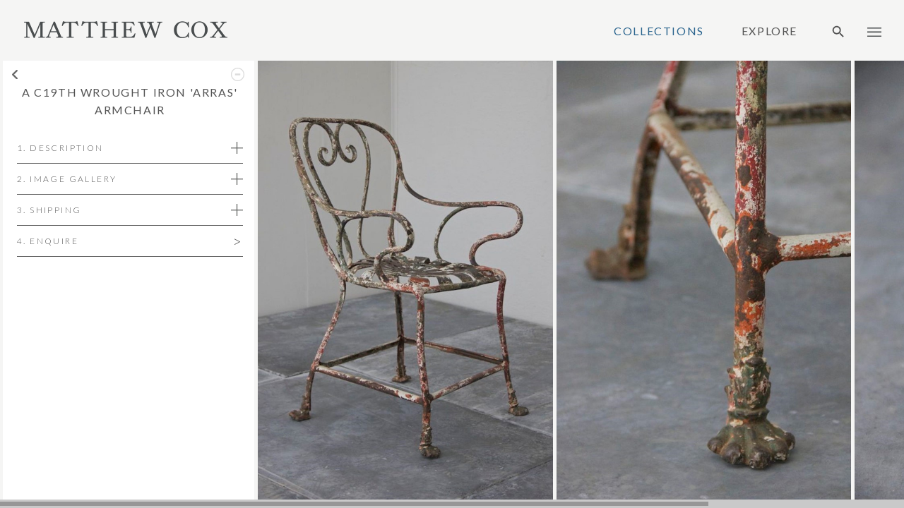

--- FILE ---
content_type: text/html; charset=utf-8
request_url: https://matthewcoxantiques.com/collections/archive/a-c19th-wrought-iron-arras-armchair
body_size: 4779
content:





<!DOCTYPE html>
<html lang="en">
<head>
    <script async src="https://www.googletagmanager.com/gtag/js?id=G-EH6VQW9C5C"></script>
    <script>
        window.dataLayer = window.dataLayer || [];
        function gtag() { dataLayer.push(arguments); }
        gtag('js', new Date());
        gtag('config', 'G-EH6VQW9C5C');
    </script>

    <title>A c19th wrought iron &#x27;arras&#x27; armchair  </title>

        <meta name="description" content="A c19th wrought iron &#x27;arras&#x27; armchair  " />
        <meta name="keywords" content="A c19th wrought iron &#x27;arras&#x27; armchair  " />

    

    <meta name="viewport" content="width=device-width, initial-scale=1.0, maximum-scale=1.0, user-scalable=0">

    <link type="text/css" media="screen" rel="stylesheet" href="/css/jquery.mmenu.all.css?v=AzeWQfoQnpOUdUDrM8n3DN0_95UzA6ehC1OMR0K5c3M" />
    <link type="text/css" media="screen" rel="stylesheet" href="/css/main.css?v=DTPaNejZcX0dhpoA1E266Q5orz-a1iqYuyLZATO59i8" />
    <link type="text/css" rel="stylesheet" href="https://fonts.googleapis.com/css?family=Merriweather:300,300italic,400,400italic,700" />
    <link type="text/css" rel="stylesheet" href="https://fonts.googleapis.com/css?family=Lato:300,300italic,400,400italic,700,700italic" />
    <link type="text/css" media="screen" rel="stylesheet" href="/css/jquery.jscrollpane.css?v=7rAznlgsYfyuiixlwxICCqc-CNhzIaUxH6U1b1Vw7SU" />
    <link href="/css/shopify-cart.min.css?v=QoKIZMNM35ZuyScrNLoFTVqLcJRnfdOwZ20VhkfcP5A" rel="stylesheet" />

    

    <!--[if IE]><script src="http://html5shiv.googlecode.com/svn/trunk/html5.js"></script><![endif]-->
    <link href="/favicon.ico" rel="icon" />
    <link href="/favicon.ico" type="image/x-icon" rel="shortcut icon" />
    <link href="/css/awwwards.css?v=iUnaLzWedkTZ73x44cl8nAXIrJSEedfSU_YXbosVNS8" type="text/css" media="screen" rel="stylesheet" />

</head>
<body>
    <div class="mmenu-container">
        <div id="header">
            <div class="pinned-head">
                <div class="left">
                    <a class="crest" href="/" id="logo" multi-tenant-link>
                        <img src="/images/logo-text-small.png" />
                    </a>
                </div>
                <div class="right">

                    <ul class="main-menu">
                        <li class="active">
                            <a href="/collections" multi-tenant-link>Collections</a>
                        </li>
                        <li class="">
                            <a href="/explore/journal" multi-tenant-link>Explore</a>
                        </li>
                        <li class="main-menu__search">
                            <form>
                                <div class="main-search__inner">
                                    <input type="search" id="txtSearch" class="form-control hide" />
                                    <a href="#" id=btnSearch>
                                        <svg class="ico-search" width="22" height="22">
                                            <use xlink:href="#ico-search"></use>
                                        </svg>
                                    </a>
                                </div>
                            </form>
                        </li>
                        <li class="main-menu__cart">
                            <div class="cart-component" id="cart-component"></div>
                        </li>
                        <li class="main-menu__hamburger">
                            <a href="#main-menu" class="desktop-menu"></a>
                        </li>
                    </ul>

                    <nav id="main-menu">
                        <ul>
                            <li>
                                <span>Collections</span>
                                

<ul>
        <li>
            <a class="active" href="/collections" multi-tenant-link>
                All
            </a>
        </li>
        <li>
            <a class="" href="/collections/tables" multi-tenant-link>
                Tables
            </a>
        </li>
        <li>
            <a class="" href="/collections/seating" multi-tenant-link>
                Seating
            </a>
        </li>
        <li>
            <a class="" href="/collections/lighting" multi-tenant-link>
                Lighting
            </a>
        </li>
        <li>
            <a class="" href="/collections/mirrors" multi-tenant-link>
                Mirrors
            </a>
        </li>
        <li>
            <a class="" href="/collections/storage" multi-tenant-link>
                Storage
            </a>
        </li>
        <li>
            <a class="" href="/collections/re-mc" multi-tenant-link>
                re-MC
            </a>
        </li>
        <li>
            <a class="" href="/collections/bespoke" multi-tenant-link>
                Bespoke
            </a>
        </li>
        <li>
            <a class="" href="/collections/antiques" multi-tenant-link>
                Antiques
            </a>
        </li>
        <li>
            <a class="active" href="/collections/archive" multi-tenant-link>
                Archive
            </a>
        </li>
</ul>

                            </li>
                                <li>
                                    <span>Explore</span>
                                    <ul>
                                            <li>
                                                <a class="" target="_self" multi-tenant-link href="/explore/journal">Journal</a>
                                            </li>
                                            <li>
                                                <a class="" target="_self" multi-tenant-link href="/explore/about">About</a>
                                            </li>
                                            <li>
                                                <a class="" target="_self" multi-tenant-link href="/explore/history">History</a>
                                            </li>
                                            <li>
                                                <a class="" target="_self" multi-tenant-link href="/explore/finishlibrary">Finish library</a>
                                            </li>
                                            <li>
                                                <a class="" target="_self" multi-tenant-link href="/explore/100-year-plan">100-Year Plan</a>
                                            </li>
                                            <li>
                                                <a class="" target="_self" multi-tenant-link href="/explore/bespoke">Bespoke</a>
                                            </li>
                                            <li>
                                                <a class="" target="_self" multi-tenant-link href="/explore/how-we-work">How we work</a>
                                            </li>
                                            <li>
                                                <a class="" target="_self" multi-tenant-link href="/explore/community">Community</a>
                                            </li>
                                            <li>
                                                <a class="" target="_self" multi-tenant-link href="/explore/environment">Environment</a>
                                            </li>
                                            <li>
                                                <a class="" target="_self" multi-tenant-link href="/explore/how-we-ship">How we ship</a>
                                            </li>
                                            <li>
                                                <a class="" target="_self" multi-tenant-link href="/explore/team">Team</a>
                                            </li>
                                            <li>
                                                <a class="" target="_self" multi-tenant-link href="/explore/workshop">Workshop</a>
                                            </li>
                                            <li>
                                                <a class="" target="_self" multi-tenant-link href="/explore/join-us">Careers</a>
                                            </li>
                                            <li>
                                                <a class="" target="_self" multi-tenant-link href="/explore/instagram">Instagram</a>
                                            </li>
                                            <li>
                                                <a class="" target="_self" multi-tenant-link href="/explore/thanks">Thanks</a>
                                            </li>
                                    </ul>
                                </li>
                            <li class="gap"><span id="menu-gap">&nbsp;</span></li>

                                    <li>
                                        <a class="" target="_self" multi-tenant-link href="/contact">Contact</a>
                                    </li>
                                    <li>
                                        <a class="" target="_self" multi-tenant-link href="/subscribe">Subscribe</a>
                                    </li>
                                    <li>
                                        <a class="" target="_self" multi-tenant-link href="/terms-and-conditions">T&amp;Cs</a>
                                    </li>
                                    <li>
                                        <a class="" target="_self" multi-tenant-link href="/privacy">Privacy Policy</a>
                                    </li>
                            <li class="menu-foot"><span>© MATTHEW COX 2026</span></li>
                        </ul>
                    </nav>

                    <a href="#main-menu" class="mobile-menu">Menu</a>


                </div>
            </div>
        </div>

        <div id="container">

            


<div class="collections-product customScrollbar">
    <div id="page-wrap">

        <div id="leftFloatedInfoBox" class="slide main related fix jQLeftPanel" data-height="510" data-width="360">
            <div class="bgColour">

                <a id="back-button-main" class="back-button" href="/collections/archive" title="back"></a>

                <a class="less-button"></a>



                <section class="product-info content productInfoScrollbar" id="pi">

                    <h1 class="product-name made-title">A c19th wrought iron &#x27;arras&#x27; armchair  </h1>

                    <div class="middle made-middle">

                        <div class="made-middle__top">
                            <div class="made-info">
                                <div class="made-info__title made-info__open">
                                    <h2>1. Description</h2>
                                    <i class="ico-plus"></i>
                                    <i class="ico-minus hide"></i>
                                </div>
                                <div class="made-info__inner hide">
<p>A fantastic example of a C19th 'Arras' chair in great original condition. A535.</p>
<p>Height: 88cm | Width: 59cm | Depth: 59cm</p>
<p>[ This piece is now sold ]</p>
<p>&nbsp;</p>                                    <div class="made-info__price">
                                        <p class="price">
                                        </p>
                                    </div>
                                    <ul class="download-link-list">
                                        

                                    </ul>
                                </div>
                            </div>
                            <div class="made-info">
                                <div class="made-info__title made-info__open">
                                    <h2>2. Image gallery</h2>
                                    <i class="ico-plus"></i>
                                    <i class="ico-minus hide"></i>
                                </div>
                                <div class="made-info__inner hide">
                                    

                                </div>
                            </div>
                            <div class="made-info">
                                <div class="made-info__title made-info__open">
                                    <h2>3. Shipping</h2>
                                    <i class="ico-plus"></i>
                                    <i class="ico-minus hide"></i>
                                </div>
                                <div class="made-info__inner hide">
                                    

                                </div>
                            </div>
                            <div class="made-info made-info--request">
                                <h2 class="made-info__title">
                                    <span>4. Enquire</span>
                                        
                                <span style="font-size:21px;">></span>
                                </h2>
                            </div>
                        </div>
                        


                    </div>

                </section>

            </div>
        </div>
        <div class="right-content right-content--new images-tab">

            



<section class="one slide main js-lazy-horizontal" data-width="734" data-height="1100">
        <img style="display:none;" data-src="https://matthewcox.blob.core.windows.net/imageblocks/81fb112b-c192-4aa0-9eb4-dfefdbe38bc9.jpg" />
</section>



<section class="one slide main js-lazy-horizontal" data-width="734" data-height="1100">
        <img style="display:none;" data-src="https://matthewcox.blob.core.windows.net/imageblocks/2723118b-96da-4df7-9ca9-ea28e6ba2937.jpg" />
</section>



<section class="one slide main js-lazy-horizontal" data-width="734" data-height="1100">
        <img style="display:none;" data-src="https://matthewcox.blob.core.windows.net/imageblocks/5773ffe5-f97f-4fcb-96a8-1cf35bfa4297.jpg" />
</section>


        </div>

    </div>
</div>









        </div>

        <div class="svg-sprite" style="display:none">
    <svg width="0" height="0" style="position:absolute">
        <symbol id="ico-search" viewBox="0 0 24 24" fill="currentColor">
            <path d="M0 0h24v24H0z" fill="none" />
            <path d="M15.5 14h-.79l-.28-.27C15.41 12.59 16 11.11 16 9.5 16 5.91 13.09 3 9.5 3S3 5.91 3 9.5 5.91 16 9.5 16c1.61 0 3.09-.59 4.23-1.57l.27.28v.79l5 4.99L20.49 19l-4.99-5zm-6 0C7.01 14 5 11.99 5 9.5S7.01 5 9.5 5 14 7.01 14 9.5 11.99 14 9.5 14z" />
        </symbol>
        <symbol id="ico-shopping-bag" viewBox="0 0 24 24" fill="currentColor">
            <g><rect fill="none" height="24" width="24" /><path d="M18,6h-2c0-2.21-1.79-4-4-4S8,3.79,8,6H6C4.9,6,4,6.9,4,8v12c0,1.1,0.9,2,2,2h12c1.1,0,2-0.9,2-2V8C20,6.9,19.1,6,18,6z M12,4c1.1,0,2,0.9,2,2h-4C10,4.9,10.9,4,12,4z M18,20H6V8h2v2c0,0.55,0.45,1,1,1s1-0.45,1-1V8h4v2c0,0.55,0.45,1,1,1s1-0.45,1-1V8 h2V20z" /></g>
        </symbol>
        <symbol id="ico-chevron-right" viewBox="0 0 24 24" fill="currentColor">
            <path d="M0 0h24v24H0V0z" fill="none" />
            <path d="M10 6L8.59 7.41 13.17 12l-4.58 4.59L10 18l6-6-6-6z" />
        </symbol>
        <symbol id="ico-chevron-left" viewBox="0 0 24 24" fill="currentColor">
            <path d="M0 0h24v24H0z" fill="none" />
            <path d="M15.41 7.41L14 6l-6 6 6 6 1.41-1.41L10.83 12z" />
        </symbol>
    </svg>
</div>

        

        <script src="/scripts/jquery-3.1.1.min.js?v=HPMOWdIdSuVgr3FD9ZE-_MgiK8qk_MdQjrgCtfqp6U4" type="text/javascript"></script>
        <script src="/scripts/jquery.mousewheel.js?v=VhYATjPfjivkR7ktF8HWR5a1wnD7_KtlO0q62OIKB04" type="text/javascript"></script>
        <script src="/scripts/jquery.jscrollpane.js?v=gQKKdKlz6LCDEy596hghzuo2OxLhWZjv0w5e0ypzkbc" type="text/javascript"></script>
        <script src="/scripts/jquery.mmenu.min.all.js?v=4Et2UftCsPU6MhNrJRSYxEisLRSS4HyFtzHj21RW8Rk" type="text/javascript"></script>
        <script src="/scripts/jquery.cookie.js?v=r9al9t5A6eZ7Vf9q_sZv_0gn53XJlquAyelkqHKpJSM" type="text/javascript"></script>

        <script src="/scripts/imageLoader.js?v=d4009kv8-5zcMb7dENpBkflPzouY06oJEv1RlGNijcc" type="text/javascript"></script>

        <script src="/scripts/custom.js?v=tGQwYA-btNDr2WzhNOkiiKzD09vp8ADDcCni7KrnQD0" type="text/javascript"></script>
        <script src="/scripts/responsive.js?v=caaMcLcis3aTUgoJ0r8uSWbjSFzPk0IYktqL89yrRio" type="text/javascript"></script>
        <script src="/scripts/custom-form-elements.js?v=VN2GP6XGHfxenyNgWtbHwWCD9v7a0obX-z-TcFXbLiY" type="text/javascript"></script>
        <script src="/scripts/webi-scripts.js?v=GNlH7_FPrre-tBER0RAri7hG9noyxUuCAbKvi8w18FE" type="text/javascript"></script>
        <script src="/scripts/search.js?v=YcUvxpQ2Z4yzxkJrYIQPzc85s79QPxBlXGcRpxV8yok" type="text/javascript"></script>
        <script src="/scripts/orientation.js?v=V8JVcIqo1BBchycKagTtfr4YJkuzRxKDjXbAAOWpwDg" type="text/javascript"></script>
        <script src="/scripts/apps/shopify-cart.js?v=0s8b1C-S96JNM7Nji4Vx4raN_q1ad4bmXfT8TwkM5zI"></script>

        
    <script src="//embed.typeform.com/next/embed.js"></script>
    <script src="/scripts/apps/lazy-img-load.js?v=6z4u_0sf-YbdVtjypAGNbD5yvxpxBMqTTgu0lg6sbWk"></script>

    </div>
</body>
</html>


--- FILE ---
content_type: text/css
request_url: https://matthewcoxantiques.com/css/shopify-cart.min.css?v=QoKIZMNM35ZuyScrNLoFTVqLcJRnfdOwZ20VhkfcP5A
body_size: 3767
content:
.visuallyhidden{border:0;height:1px;margin:-1px;overflow:hidden;padding:0;position:absolute;width:1px;}#cart-component html,#cart-component body,#cart-component h1,#cart-component h2,#cart-component h3,#cart-component h4,#cart-component h5,#cart-component p{padding:0;margin:0;}#cart-component *{-webkit-box-sizing:border-box;box-sizing:border-box;}#cart-component select{text-rendering:auto !important;}#cart-component ul{list-style:none;padding-left:0;margin:0;}#cart-component img{display:block;max-width:100%;}#cart-component input{-webkit-appearance:textfield;margin:0;}#cart-component .clearfix:after{content:"";display:table;clear:both;}#cart-component .component-container{overflow:hidden;}#cart-component .shopify-buy__type--center{text-align:center;}#cart-component .shopify-buy--visually-hidden{position:absolute !important;clip:rect(1px,1px,1px,1px);padding:0 !important;border:0 !important;height:1px !important;width:1px !important;overflow:hidden;}#cart-component .shopify-buy__btn__counter{display:block;margin:0 auto 10px auto;font-size:18px;}#cart-component .shopify-buy__icon-cart--side{height:20px;width:20px;}#cart-component .shopify-buy__btn[disabled]{background-color:#999;pointer-events:none;}#cart-component .shopify-buy__btn--close{position:absolute;right:9px;top:8px;font-size:35px;color:#767676;border:none;background-color:transparent;-webkit-transition:color 100ms ease,-webkit-transform 100ms ease;transition:color 100ms ease,-webkit-transform 100ms ease;transition:transform 100ms ease,color 100ms ease;transition:transform 100ms ease,color 100ms ease,-webkit-transform 100ms ease;cursor:pointer;font-family:Lato,Arial,sans-serif;padding-right:9px;}#cart-component .shopify-buy__cart-toggle-wrapper{display:inline-block;}#cart-component .shopify-buy__cart-toggle{background-color:#78b657;color:#535353;border-radius:3px 0 0 3px;padding:8px 10px;text-align:center;display:inline-block;min-width:46px;margin-right:0;cursor:pointer;-webkit-transition:background 200ms ease;transition:background 200ms ease;}#cart-component .shopify-buy__cart-toggle:hover{background-color:#5f9d3e;}#cart-component .shopify-buy__cart-toggle__count{font-size:18px;margin-bottom:10px;display:none;}#cart-component .shopify-buy__icon-cart__group{fill:#535353;}#cart-component .is-inline .shopify-buy__icon-cart,#cart-component .is-inline .shopify-buy__cart-toggle__title{display:inline-block;vertical-align:middle;}#cart-component .is-inline .shopify-buy__icon-cart{margin-right:5px;}#cart-component .is-inline .shopify-buy__cart-toggle__title{font-size:16px;font-weight:normal;}#cart-component .is-inline .shopify-buy__cart-toggle__count{margin-left:21px;margin-bottom:0;position:relative;}#cart-component .is-inline .shopify-buy__cart-toggle__count:before{content:"";display:block;position:absolute;left:-12px;height:100%;width:1px;background-color:#fff;opacity:.3;}#cart-component .is-inline.shopify-buy__cart-toggle{border-radius:3px;padding:5px 10px;}#cart-component .shopify-buy__cart-toggle:hover{background:none;}#cart-component .shopify-buy__cart-toggle:focus{background:none;}#cart-component .shopify-buy__cart-toggle{background:none;}#buy-online-component .shopify-buy__layout-horizontal{margin-bottom:10px;display:flex;align-items:center;}#buy-online-component .shopify-buy__layout-horizontal .shopify-buy__product-img-wrapper{margin-right:10px;display:flex;}#buy-online-component .shopify-buy__layout-horizontal .shopify-buy__product-img-wrapper .shopify-buy__product__variant-img{max-width:30px;}#buy-online-component .shopify-buy__layout-horizontal .shopify-buy__product__title{margin:0 !important;padding-bottom:0;font-size:12px !important;text-align:left !important;}#buy-online-component .shopify-buy__layout-horizontal .shopify-buy__btn{border:none;background:none;font-size:10px;text-transform:uppercase;font-family:Lato;letter-spacing:.1em;white-space:nowrap;padding:0 10px;position:relative;right:-10px;cursor:pointer;}#header .right .main-menu li .shopify-buy-frame--toggle{padding:0;overflow:initial;display:none;}#header .right .main-menu li .shopify-buy-frame--toggle.is-active{display:block;}#header .right .main-menu li .shopify-buy-frame--toggle .shopify-buy__cart-toggle{padding:0;min-width:0;}#header .right .main-menu li .shopify-buy-frame--toggle .shopify-buy__cart-toggle:after{content:'';background:url("/images/icons/shopping-bag.png") 0 0 no-repeat;background-size:contain;width:21px;height:19px;display:inline-block;position:relative;top:-2px;color:#535353;}@media screen and (max-width:440px){#header .right .main-menu li .shopify-buy-frame--toggle .shopify-buy__cart-toggle:after{top:2px;}}#header .right .main-menu li .shopify-buy-frame--toggle .shopify-buy__cart-toggle .shopify-buy__cart-toggle__count{margin:0 10px 0 0;}#header .right .main-menu li .shopify-buy-frame--toggle .shopify-buy__cart-toggle .shopify-buy__icon-cart{margin-right:0;top:0;display:none;}#product-component .shopify-buy__select-icon{display:none;}#product-component .shopify-buy__layout-horizontal{display:flex;align-items:center;justify-content:space-between;flex-direction:row-reverse;}#product-component .shopify-buy__product__price{font-size:18px;}.shopify-buy-frame--cart{top:86px !important;height:calc(100% - 86px) !important;}@media screen and (max-width:440px){.shopify-buy-frame--cart{top:60px !important;height:calc(100% - 60px) !important;}}.shopify-buy-cart-wrapper{font-family:"Lato",Lato,Arial,sans-serif;}.shopify-buy-cart-wrapper html,.shopify-buy-cart-wrapper body,.shopify-buy-cart-wrapper h1,.shopify-buy-cart-wrapper h2,.shopify-buy-cart-wrapper h3,.shopify-buy-cart-wrapper h4,.shopify-buy-cart-wrapper h5,.shopify-buy-cart-wrapper p{padding:0;margin:0;}.shopify-buy-cart-wrapper *{-webkit-box-sizing:border-box;box-sizing:border-box;}.shopify-buy-cart-wrapper body,.shopify-buy-cart-wrapper html{min-height:100%;}.shopify-buy-cart-wrapper html{font-family:"Lato",Lato,Arial,sans-serif;font-size:14px;line-height:1.2;color:#4c4c4c;text-rendering:optimizeLegibility;-webkit-font-smoothing:antialiased;-moz-osx-font-smoothing:grayscale;}.shopify-buy-cart-wrapper select{text-rendering:auto !important;}.shopify-buy-cart-wrapper ul{list-style:none;padding-left:0;margin:0;}.shopify-buy-cart-wrapper img{display:block;max-width:100%;}.shopify-buy-cart-wrapper input{-webkit-appearance:textfield;margin:0;}.shopify-buy-cart-wrapper .clearfix:after{content:"";display:table;clear:both;}.shopify-buy-cart-wrapper .visuallyhidden{border:0;height:1px;margin:-1px;overflow:hidden;padding:0;position:absolute;width:1px;}.shopify-buy-cart-wrapper .component-container{overflow:hidden;}.shopify-buy-cart-wrapper .shopify-buy__type--center{text-align:center;}.shopify-buy-cart-wrapper .shopify-buy--visually-hidden{position:absolute !important;clip:rect(1px,1px,1px,1px);padding:0 !important;border:0 !important;height:1px !important;width:1px !important;overflow:hidden;}.shopify-buy-cart-wrapper .shopify-buy__btn{color:#fff;font-size:15px;background-color:#78b657;padding:12px 40px;letter-spacing:.3px;display:block;border-radius:3px;cursor:pointer;-webkit-transition:background 200ms ease;transition:background 200ms ease;max-width:100%;text-overflow:ellipsis;overflow:hidden;line-height:1.2;border:0;-moz-appearance:none;-webkit-appearance:none;}.shopify-buy-cart-wrapper .shopify-buy__btn:hover,.shopify-buy-cart-wrapper .shopify-buy__btn:focus{background-color:#5f9d3e;}.shopify-buy-cart-wrapper .shopify-buy__btn--parent{background-color:transparent;border:0;padding:0;cursor:pointer;}.shopify-buy-cart-wrapper .shopify-buy__btn--parent:hover .product__variant-img,.shopify-buy-cart-wrapper .shopify-buy__btn--parent:focus .product__variant-img{opacity:.7;}.shopify-buy-cart-wrapper .shopify-buy__btn--cart-tab{padding:5px 11px;border-radius:3px 0 0 3px;position:fixed;right:0;top:50%;-webkit-transform:translate(100%,-50%);transform:translate(100%,-50%);opacity:0;min-width:inherit;width:auto;height:auto;z-index:2147483647;}.shopify-buy-cart-wrapper .shopify-buy__btn--cart-tab.is-active{-webkit-transform:translateY(-50%);transform:translateY(-50%);opacity:1;}.shopify-buy-cart-wrapper .shopify-buy__btn__counter{display:block;margin:0 auto 10px auto;font-size:18px;}.shopify-buy-cart-wrapper .shopify-buy__icon-cart--side{height:20px;width:20px;}.shopify-buy-cart-wrapper .shopify-buy__btn[disabled]{background-color:#999;pointer-events:none;}.shopify-buy-cart-wrapper .shopify-buy__btn--close{position:absolute;right:9px;top:7px;font-size:35px;color:#767676;border:none;background-color:transparent;-webkit-transition:color 100ms ease,-webkit-transform 100ms ease;transition:color 100ms ease,-webkit-transform 100ms ease;transition:transform 100ms ease,color 100ms ease;transition:transform 100ms ease,color 100ms ease,-webkit-transform 100ms ease;cursor:pointer;font-family:"Helvetica Neue",Helvetica,Arial,sans-serif;padding-right:9px;}.shopify-buy-cart-wrapper .shopify-buy__btn--close:focus{outline:none;}.shopify-buy-cart-wrapper .shopify-buy__btn--close:hover{-webkit-transform:scale(1.2);transform:scale(1.2);color:#696969;}@-webkit-keyframes flipIn{from{max-height:0;-webkit-transform:rotatex(90deg) translatey(-50%);transform:rotatex(90deg) translatey(-50%);margin-bottom:-65px;opacity:0;}to{max-height:none;-webkit-transform:none;transform:none;margin-bottom:20px;opacity:1;}}@keyframes flipIn{from{max-height:0;-webkit-transform:rotatex(90deg) translatey(-50%);transform:rotatex(90deg) translatey(-50%);margin-bottom:-65px;opacity:0;}to{max-height:none;-webkit-transform:none;transform:none;margin-bottom:20px;opacity:1;}}@-webkit-keyframes flipOut{from{max-height:none;-webkit-transform:none;transform:none;margin-bottom:20px;opacity:1;}to{max-height:0;-webkit-transform:rotatex(90deg) translatey(-50%);transform:rotatex(90deg) translatey(-50%);margin-bottom:-65px;opacity:0;}}@keyframes flipOut{from{max-height:none;-webkit-transform:none;transform:none;margin-bottom:20px;opacity:1;}to{max-height:0;-webkit-transform:rotatex(90deg) translatey(-50%);transform:rotatex(90deg) translatey(-50%);margin-bottom:-65px;opacity:0;}}.shopify-buy-cart-wrapper .shopify-buy__cart-wrapper{height:100%;padding-left:10px;}.shopify-buy-cart-wrapper .shopify-buy__cart{height:100%;background-color:#fff;width:calc(100% - 10px);position:absolute;right:0;-webkit-box-shadow:-5px 0 5px rgba(0,0,0,.1);box-shadow:-5px 0 5px rgba(0,0,0,.1);}.shopify-buy-cart-wrapper .shopify-buy__cart__header{padding:20px;padding-right:40px;position:relative;z-index:2147483647;background-color:inherit;}.shopify-buy-cart-wrapper .shopify-buy__cart__title{font-size:16px;color:#535353;font-weight:normal;overflow:hidden;text-overflow:ellipsis;letter-spacing:.1em;text-transform:uppercase;}.shopify-buy-cart-wrapper .shopify-buy__cart-scroll{padding:70px 0 135px 0;position:absolute;top:0;height:100%;width:100%;}.shopify-buy-cart-wrapper .shopify-buy__cart-scroll--discounts{padding-bottom:170px;}.shopify-buy-cart-wrapper .shopify-buy__cart-scroll--cart-note{padding-bottom:200px;}.shopify-buy-cart-wrapper .shopify-buy__cart-scroll--cart-note.shopify-buy__cart-scroll--discounts{padding-bottom:230px;}.shopify-buy-cart-wrapper .shopify-buy__cart-items{overflow:hidden;overflow-y:auto;height:100%;position:relative;padding:0 20px 20px;-webkit-overflow-scrolling:touch;-webkit-perspective:400px;perspective:400px;-webkit-perspective-origin:50% 0;perspective-origin:50% 0;}.shopify-buy-cart-wrapper .shopify-buy__cart-item{min-height:65px;margin-bottom:20px;overflow:hidden;position:relative;-webkit-backface-visibility:visible;backface-visibility:visible;-webkit-animation:200ms flipIn forwards;animation:200ms flipIn forwards;}.shopify-buy-cart-wrapper .shopify-buy__cart-item.is-hidden{-webkit-animation-name:flipOut;animation-name:flipOut;}.shopify-buy-cart-wrapper .shopify-buy__cart-item__image{width:65px;height:65px;background-size:contain;background-repeat:no-repeat;background-position:center center;background-color:transparent;position:absolute;left:0;top:0;}.shopify-buy-cart-wrapper .shopify-buy__cart-item__title{font-size:14px;margin-left:80px;margin-bottom:3px;display:block;}.shopify-buy-cart-wrapper .shopify-buy__cart-item__price{float:right;font-size:14px;font-weight:bold;line-height:26px;}.shopify-buy-cart-wrapper .shopify-buy__cart-item__price-and-discounts{float:right;text-align:right;max-width:100px;}.shopify-buy-cart-wrapper .shopify-buy__cart-item__price-and-discounts .shopify-buy__cart-item__price{float:none;}.shopify-buy-cart-wrapper .shopify-buy__cart-item__full-price{font-size:12px;line-height:12px;}.shopify-buy-cart-wrapper .shopify-buy__cart-item__discount{font-size:12px;word-wrap:break-word;text-transform:uppercase;}.shopify-buy-cart-wrapper .shopify-buy__cart-item__discount+.shopify-buy__cart-item__discount{margin-top:5px;}.shopify-buy-cart-wrapper .shopify-buy__cart-item__discount__icon{width:12px;height:12px;vertical-align:top;fill:currentColor;}.shopify-buy-cart-wrapper .shopify-buy__cart-item__variant-title{margin-left:80px;margin-bottom:10px;color:#4c4c4c;font-size:12px;max-width:220px;overflow:hidden;text-overflow:ellipsis;}.shopify-buy-cart-wrapper .shopify-buy__cart-bottom{background-color:#fff;position:absolute;width:100%;bottom:0;padding:15px 20px 20px 20px;}.shopify-buy-cart-wrapper .shopify-buy__cart__subtotal__text{text-transform:uppercase;float:left;font-size:11px;color:#4c4c4c;}.shopify-buy-cart-wrapper .shopify-buy__cart__subtotal__price{float:right;}.shopify-buy-cart-wrapper .shopify-buy__cart__discount{display:-webkit-box;display:-webkit-flex;display:-ms-flexbox;display:flex;margin-bottom:10px;color:#4c4c4c;}.shopify-buy-cart-wrapper .shopify-buy__cart__discount__text{font-size:11px;text-transform:uppercase;margin-right:10px;-webkit-box-flex:1;-webkit-flex-grow:1;-ms-flex-positive:1;flex-grow:1;}.shopify-buy-cart-wrapper .shopify-buy__cart__discount__text__icon{width:11px;height:11px;vertical-align:top;fill:currentColor;}.shopify-buy-cart-wrapper .shopify-buy__cart__discount__amount{font-size:12px;line-height:12px;-webkit-flex-shrink:0;-ms-flex-negative:0;flex-shrink:0;}.shopify-buy-cart-wrapper .shopify-buy__cart__currency{font-size:12px;}.shopify-buy-cart-wrapper .shopify-buy__cart__notice{font-size:11px;clear:both;padding-top:10px;text-align:center;color:#4c4c4c;}.shopify-buy-cart-wrapper .shopify-buy__cart__note{clear:both;padding-top:10px;}.shopify-buy-cart-wrapper .shopify-buy__cart__note__description{font-size:11px;color:#4c4c4c;}.shopify-buy-cart-wrapper .shopify-buy__cart__note__text-area{resize:none;font-size:11px;width:100%;color:#4c4c4c;}.shopify-buy-cart-wrapper .shopify-buy__cart-empty-text{padding:10px 15px;text-align:center;}.shopify-buy-cart-wrapper .shopify-buy__btn--cart-checkout{clear:both;margin-top:15px;width:100%;padding:10px 5px;font-size:16px;letter-spacing:.3px;}.shopify-buy-cart-wrapper .shopify-buy__quantity-container{margin-left:80px;margin-right:100px;height:26px;line-height:26px;}.shopify-buy-cart-wrapper .shopify-buy__quantity-container.is-loading{opacity:.65;pointer-events:none;}.shopify-buy-cart-wrapper .shopify-buy__cart-item__quantity-input{float:left;background:transparent;}@media(max-width:330px){.shopify-buy-cart-wrapper .shopify-buy__cart-item__price-and-discounts{max-width:90px;}.shopify-buy-cart-wrapper .shopify-buy__quantity-container{margin-right:90px;}}.shopify-buy-cart-wrapper .shopify-buy__quantity-decrement,.shopify-buy-cart-wrapper .shopify-buy__quantity-increment{color:#4c4c4c;display:block;height:30px;float:left;line-height:16px;font-family:monospace;width:26px;padding:0;border:none;background:transparent;-webkit-box-shadow:none;box-shadow:none;cursor:pointer;font-size:18px;text-align:center;font-family:"Lato",Lato,Arial,sans-serif;border:1px solid #767676;position:relative;}.shopify-buy-cart-wrapper .shopify-buy__quantity-decrement svg,.shopify-buy-cart-wrapper .shopify-buy__quantity-increment svg{width:14px;height:14px;position:absolute;top:50%;left:50%;margin-top:-6px;margin-left:-7px;fill:currentColor;}.shopify-buy-cart-wrapper .shopify-buy__quantity-decrement{border-radius:3px 0 0 3px;}.shopify-buy-cart-wrapper .shopify-buy__quantity-increment{border-radius:0 3px 3px 0;}.shopify-buy-cart-wrapper .shopify-buy__quantity{color:#000;width:45px;height:30px;font-size:16px;border:none;text-align:center;-webkit-appearance:none;-moz-appearance:textfield;display:inline-block;padding:0;border-radius:0;border-top:1px solid #767676;border-bottom:1px solid #767676;}.shopify-buy-cart-wrapper input[type=number]::-webkit-inner-spin-button,.shopify-buy-cart-wrapper input[type=number]::-webkit-outer-spin-button{-webkit-appearance:none;margin:0;}.shopify-buy-cart-wrapper .shopify-buy__quantity-container.shopify-buy__quantity-with-btns{overflow:hidden;}.shopify-buy-cart-wrapper .shopify-buy__quantity-container.shopify-buy__quantity-with-btns .shopify-buy__quantity{border-left:0;border-right:0;float:left;}.shopify-buy-cart-wrapper .shopify-buy__btn.shopify-buy__btn--cart-checkout:hover{background-color:#656565;}.shopify-buy-cart-wrapper .shopify-buy__btn.shopify-buy__btn--cart-checkout:focus{background-color:#656565;outline:none;}.shopify-buy-cart-wrapper .shopify-buy__btn.shopify-buy__btn--cart-checkout{background-color:#707070;}.shopify-buy-cart-wrapper .shopify-buy__cart-toggle:hover{background-color:#656565;}.shopify-buy-cart-wrapper .shopify-buy__cart-toggle:focus{background-color:#656565;}.shopify-buy-cart-wrapper .shopify-buy__cart-toggle{background-color:#707070;}

--- FILE ---
content_type: application/javascript
request_url: https://matthewcoxantiques.com/scripts/custom-form-elements.js?v=VN2GP6XGHfxenyNgWtbHwWCD9v7a0obX-z-TcFXbLiY
body_size: 1639
content:
/*

CUSTOM FORM ELEMENTS

Created by Ryan Fait
www.ryanfait.com

The only things you may need to change in this file are the following
variables: checkboxHeight, radioHeight and selectWidth (lines 24, 25, 26)

The numbers you set for checkboxHeight and radioHeight should be one quarter
of the total height of the image want to use for checkboxes and radio
buttons. Both images should contain the four stages of both inputs stacked
on top of each other in this order: unchecked, unchecked-clicked,
checked, checked-clicked.

You may need to adjust your images a bit if there is a slight vertical
movement during the different stages of the button activation.

The value of selectWidth should be the width of your select list image.

Visit http://ryanfait.com/ for more information.

*/

var checkboxHeight = "26";
//var checkboxHeight = "25";
var radioHeight = "25";
var selectWidth = "190";


/* No need to change anything after this */


document.write('<style type="text/css">input.styled { display: none; } select.styled { position: relative; width: ' + selectWidth + 'px; opacity: 0; filter: alpha(opacity=0); z-index: 5; } .disabled { opacity: 0.5; filter: alpha(opacity=50); }</style>');

var Custom = {
	init: function() {
		var inputs = document.getElementsByTagName("input"), span = Array(), textnode, option, active;
		for(a = 0; a < inputs.length; a++) {
			if((inputs[a].type == "checkbox" || inputs[a].type == "radio") && inputs[a].className.indexOf("styled") > -1) {
				span[a] = document.createElement("span");
				span[a].className = inputs[a].type;

				if(inputs[a].checked == true) {
					if(inputs[a].type == "checkbox") {
						position = "0 -" + (checkboxHeight*2) + "px";
						span[a].style.backgroundPosition = position;
					} else {
						position = "0 -" + (radioHeight*2) + "px";
						span[a].style.backgroundPosition = position;
					}
				}
				inputs[a].parentNode.insertBefore(span[a], inputs[a]);
				inputs[a].onchange = Custom.clear;
				if(!inputs[a].getAttribute("disabled")) {
					span[a].onmousedown = Custom.pushed;
					span[a].onmouseup = Custom.check;
				} else {
					span[a].className = span[a].className += " disabled";
				}
			}
		}
		inputs = document.getElementsByTagName("select");
		for(a = 0; a < inputs.length; a++) {
			if(inputs[a].className.indexOf("styled") > -1) {
				option = inputs[a].getElementsByTagName("option");
				active = option[0].childNodes[0].nodeValue;
				textnode = document.createTextNode(active);
				for(b = 0; b < option.length; b++) {
					if(option[b].selected == true) {
						textnode = document.createTextNode(option[b].childNodes[0].nodeValue);
					}
				}
				span[a] = document.createElement("span");
				span[a].className = "select";
				span[a].id = "select" + inputs[a].name;
				span[a].appendChild(textnode);
				inputs[a].parentNode.insertBefore(span[a], inputs[a]);
				if(!inputs[a].getAttribute("disabled")) {
					inputs[a].onchange = Custom.choose;
				} else {
					inputs[a].previousSibling.className = inputs[a].previousSibling.className += " disabled";
				}
			}
		}
		document.onmouseup = Custom.clear;
	},
	pushed: function() {
		element = this.nextSibling;
		if(element.checked == true && element.type == "checkbox") {
			this.style.backgroundPosition = "0 -" + checkboxHeight*3 + "px";
		} else if(element.checked == true && element.type == "radio") {
			this.style.backgroundPosition = "0 -" + radioHeight*3 + "px";
		} else if(element.checked != true && element.type == "checkbox") {
			this.style.backgroundPosition = "0 -" + checkboxHeight + "px";
		} else {
			this.style.backgroundPosition = "0 -" + radioHeight + "px";
		}
	},
	check: function() {
		element = this.nextSibling;
		if(element.checked == true && element.type == "checkbox") {
			this.style.backgroundPosition = "0 0";
			element.checked = false;
		} else {
			if(element.type == "checkbox") {
				this.style.backgroundPosition = "0 -" + checkboxHeight*2 + "px";
			} else {
				this.style.backgroundPosition = "0 -" + radioHeight*2 + "px";
				group = this.nextSibling.name;
				inputs = document.getElementsByTagName("input");
				for(a = 0; a < inputs.length; a++) {
					if(inputs[a].name == group && inputs[a] != this.nextSibling) {
						inputs[a].previousSibling.style.backgroundPosition = "0 0";
					}
				}
			}
			element.checked = true;
		}
	},
	clear: function() {
		inputs = document.getElementsByTagName("input");
		for(var b = 0; b < inputs.length; b++) {
			if(inputs[b].type == "checkbox" && inputs[b].checked == true && inputs[b].className.indexOf("styled") > -1) {
				inputs[b].previousSibling.style.backgroundPosition = "0 -" + checkboxHeight*2 + "px";
			} else if(inputs[b].type == "checkbox" && inputs[b].className.indexOf("styled") > -1) {
				inputs[b].previousSibling.style.backgroundPosition = "0 0";
			} else if(inputs[b].type == "radio" && inputs[b].checked == true && inputs[b].className.indexOf("styled") > -1) {
				inputs[b].previousSibling.style.backgroundPosition = "0 -" + radioHeight*2 + "px";
			} else if(inputs[b].type == "radio" && inputs[b].className.indexOf("styled") > -1) {
				inputs[b].previousSibling.style.backgroundPosition = "0 0";
			}
		}
	},
	choose: function() {
		option = this.getElementsByTagName("option");
		for(d = 0; d < option.length; d++) {
			if(option[d].selected == true) {
				document.getElementById("select" + this.name).childNodes[0].nodeValue = option[d].childNodes[0].nodeValue;
			}
		}
	}
}
window.onload = Custom.init;

--- FILE ---
content_type: application/javascript
request_url: https://matthewcoxantiques.com/scripts/apps/lazy-img-load.js?v=6z4u_0sf-YbdVtjypAGNbD5yvxpxBMqTTgu0lg6sbWk
body_size: 527
content:
(function () {

    var $win = $(window);
    var $lazyElements = $('.js-lazy');

    if ($lazyElements.length) {
        $win.on('load scroll', function () {
            $lazyElements.each(function () {
                var $element = $(this);
                var elementTop = $element.offset().top;
                var elementImageSrc = $win.width() < 768 ? $element.data('mobile-img') : $element.data('desktop-img');

                if ($win.scrollTop() + $win.height() * .95 > elementTop) {
                    $element.css('background-image', 'url(' + elementImageSrc + ')');

                    setTimeout(function () {
                        $element.addClass('is--loaded');
                    }, 250);
                }
            });
        });
    }

    //SD230524
    $win.on("load scroll", function () {

        var $lazyElementsHorizontal = $(".js-lazy-horizontal:not(.is--loaded)");

        //console.log("elemnents to lazy load = ", $lazyElementsHorizontal.length);

        if ($lazyElementsHorizontal.length) {
            $lazyElementsHorizontal.each(function () {
                var $element = $(this);
                var elementLeft = $element.offset().left;

                var $image = $element.find("img");
                var elementImageSrc = $image.data("src");

                //load the image 10px early before it comes into view!
                if (elementLeft - 10 < $win.width()) {
                    $image.prop("src", elementImageSrc);
                    $image.show();
                    //console.log("element loaded=", elementImageSrc, "L=", elementLeft, "WinWidth=", $win.width());
                    $element.addClass("is--loaded");
                }
            });
        }
    });

})();